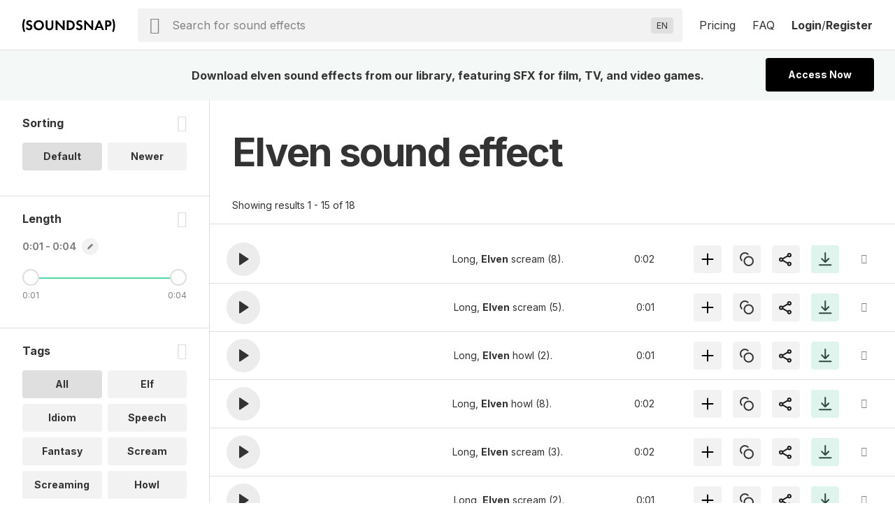

--- FILE ---
content_type: text/html; charset=UTF-8
request_url: https://www.soundsnap.com/tags/elven
body_size: 17905
content:
            <!DOCTYPE html>
<html lang="en">
  <head>
    <meta
      http-equiv="Content-Type"
      content="text/html; charset=utf-8"
    />
    <meta
      name="viewport"
      content="width=device-width, initial-scale=1, maximum-scale=5"
    />
  <link
    rel="preconnect"
    href="https://cdn.jsdelivr.net"
  />
  <link
    rel="preconnect"
    href="https://ts231.search-soundsnap.com"
  />
  <link
    rel="preconnect"
    href="https://soundsnap-prod.nyc3.digitaloceanspaces.com"
  />
      <meta
        name="robots"
        content="index, follow"
      />
      <title>
         Elven Sound Effects Download | SFX Library | Soundsnap          </title>
    <!-- included from: /src/static/themes/soundsnap5/layouts/_default/baseof.php -->
      <meta
        name="description"
        content="elven sound effects. Download elven sounds from our library of 500000+ SFX for TV, film and video games."
      />
    <!-- included from: /src/static/themes/soundsnap5/layouts/_default/baseof.php -->
      <meta
        name="keywords"
        content="elven sound effects, elven sfx, elven sounds"
      />
      <link
        rel="canonical"
        href="https://www.soundsnap.com/tags/elven"
      />
      <meta
        property="og:title"
        content=" Elven Sound Effects Download | SFX Library | Soundsnap | Soundsnap"
      />
    <!-- included from: /src/static/themes/soundsnap5/layouts/_default/baseof.php -->
      <meta
        property="og:description"
        content="elven sound effects. Download elven sounds from our library of 500000+ SFX for TV, film and video games."
      />
    <!-- included from: /src/static/themes/soundsnap5/layouts/_default/baseof.php -->
      <meta
        property="og:url"
        content="https://www.soundsnap.com/tags/elven"
      />
    <meta
      property="og:type"
      content="website"
    />
        <meta
      property="og:image"
      content="/themes/soundsnap5/assets/og_logo.png"
    />
            <meta
      name="google-site-verification"
      content="B4IdGpdkkagNMrdHBtxy8TWd2487d8QO92KqRd9NhOM"
    />
                <link
      rel="icon"
      type="image/png"
      href="/themes/soundsnap5/assets/favicon.png"
    />
            <link
      rel="apple-touch-icon"
      href="/themes/soundsnap5/assets/apple-touch-icon-precomposed.png"
    />
    <link
      rel="apple-touch-icon-precomposed"
      href="/themes/soundsnap5/assets/apple-touch-icon-precomposed.png"
    />
        <!--replaced_css_output_head-->
<link rel="stylesheet" href="/./themes/soundsnap5/style.min.69147563.css" type="text/css">
    <!--replaced_dynamic_data-->
<script>var dynamic_data = {"user":{},"assetsPath":"\/themes\/soundsnap5\/assets","confirmMailImage":"\/themes\/soundsnap5\/assets\/svg\/confirm-email.svg","audioTypeSingular":"Sound","termsConfig":{"artist":{"defaultFilterField":"user.uid","defaultSearchField":"user.url","facetFields":"user.name, user.uid","fieldId":"user.uid","generalName":"library","hasDefaultFilter":true,"isHierarchial":false,"pageName":"dynamic_user","picturePath":"user.picturePath","siteName":"user.name","siteTitle":"Library","siteUrl":"user-url","siteUrlField":"user.url"},"attribute":{"defaultSearchField":"vocab.attribute.name","facetFields":"vocab.attribute.name, vocab.attribute.url","generalName":"attribute","hasDefaultFilter":false,"isHierarchial":false,"pageName":"dynamic_attribute","siteName":"vocab.attribute.name","siteTitle":"Attribute","siteUrl":"vocab-attribute","siteUrlField":"vocab.attribute.url"},"attribute_v2":{"defaultSearchField":"vocab.attribute_v2.name","facetFields":"vocab.attribute_v2.name, vocab.attribute_v2.url","generalName":"attribute_v2","hasDefaultFilter":false,"isHierarchial":false,"pageName":"dynamic_attribute_v2","siteName":"vocab.attribute_v2.name","siteTitle":"Attribute Music","siteUrl":"vocab-attribute_v2","siteUrlField":"vocab.attribute_v2.url"},"category":{"defaultSearchField":"vocab.category.lvl.0","defaultSearchFieldLv1":"vocab.category.lvl.1","facetFields":"vocab.category.lvl.0, vocab.category.url, vocab.category.lvl.1","generalName":"categories","hasDefaultFilter":false,"isHierarchial":true,"pageName":"dynamic_category","siteName":"category","siteTitle":"Category","siteUrl":"vocab-category","siteUrlField":"vocab.category.url"},"collection":{"defaultSearchField":"vocab.playlist.audio.name","facetFields":"vocab.playlist.audio.name, vocab.playlist.audio.url","generalName":"collection","hasDefaultFilter":false,"isHierarchial":false,"pageName":"dynamic_playlist.audio","siteName":"vocab.playlist.audio.name","siteTitle":"Collection","siteUrl":"vocab-playlist-audio","siteUrlField":"vocab.playlist.audio.url"},"genre":{"defaultSearchField":"vocab.genre.lvl.0","defaultSearchFieldLv1":"vocab.genre.lvl.1","facetFields":"vocab.genre.lvl.0, vocab.genre.url, vocab.genre.lvl.1","generalName":"genre","hasDefaultFilter":false,"isHierarchial":true,"pageName":"dynamic_genre","siteName":"genre","siteTitle":"Genre","siteUrl":"vocab-genre","siteUrlField":"vocab.genre.url"},"genre_tag":{"defaultSearchField":"vocab.genre_tag.name","facetFields":"vocab.genre_tag.name, vocab.genre_tag.url","generalName":"genre_tag","hasDefaultFilter":false,"isHierarchial":false,"pageName":"dynamic_genre_tag","siteName":"vocab.genre_tag.name","siteTitle":"Genre","siteUrl":"vocab-genre_tag","siteUrlField":"vocab.genre_tag.url"},"instrument":{"defaultSearchField":"vocab.instrument.name","facetFields":"vocab.instrument.name, vocab.instrument.url","generalName":"instrument","hasDefaultFilter":false,"isHierarchial":false,"pageName":"dynamic_instrument","siteName":"instrument","siteTitle":"Instrument","siteUrl":"vocab-instrument","siteUrlField":"vocab.instrument.url"},"mood":{"defaultSearchField":"vocab.mood.name","facetFields":"vocab.mood.name, vocab.mood.url","generalName":"mood","hasDefaultFilter":false,"isHierarchial":false,"pageName":"dynamic_mood","siteName":"vocab.mood","siteTitle":"Mood","siteUrl":"vocab-mood","siteUrlField":"vocab.mood.url"},"playlist":{"defaultSearchField":"vocab.playlist.beat.name","facetFields":"vocab.playlist.beat.name, vocab.playlist.beat.url","generalName":"playlist","hasDefaultFilter":false,"isHierarchial":false,"pageName":"dynamic_playlist.beat","siteName":"vocab.playlist.beat.name","siteTitle":"Playlist","siteUrl":"vocab-playlist-beat","siteUrlField":"vocab.playlist.beat.url"},"playlist_music":{"defaultSearchField":"vocab.playlist.music.name","facetFields":"vocab.playlist.beat.name, vocab.playlist.music.url","generalName":"playlist","hasDefaultFilter":false,"isHierarchial":false,"pageName":"dynamic_playlist.music","siteName":"vocab.playlist.music.name","siteTitle":"Playlist","siteUrl":"vocab-playlist-music","siteUrlField":"vocab.playlist.music.url"},"similar_to":{"defaultSearchField":"vocab.similar_to.name","facetFields":"vocab.similar_to.name, vocab.similar_to.url","generalName":"similar_to","hasDefaultFilter":false,"isHierarchial":false,"pageName":"dynamic_similar_to","siteName":"vocab.similar_to.name","siteTitle":"Similar to","siteUrl":"vocab-similar_to","siteUrlField":"vocab.similar_to.url"},"tag":{"defaultSearchField":"vocab.tag.name","facetFields":"vocab.tag.name, vocab.tag.url","generalName":"tags","hasDefaultFilter":false,"isHierarchial":false,"pageName":"dynamic_tag","siteName":"vocab.tag.name","siteTitle":"Tags","siteUrl":"vocab-tag","siteUrlField":"vocab.tag.url"},"video_theme":{"defaultSearchField":"vocab.video_theme.name","facetFields":"vocab.video_theme.name, vocab.video_theme.url","generalName":"video_theme","hasDefaultFilter":false,"isHierarchial":false,"pageName":"dynamic_video_theme","siteName":"vocab.video_theme.name","siteTitle":"Video Theme","siteUrl":"vocab-video_theme","siteUrlField":"vocab.video_theme.url"}},"themeName":"soundsnap5","themesMatrix":{"sounds":{"full_title":"Sound Effects","search_placeholder":"Search for sound effects","short_title":"SFX","theme_name":"soundsnap5","theme_prefix":"","typesense_search_filter_type":"audio"}},"virtualDomainCurrentPath":"","virtualDomainPathFound":{},"virtualDomainPathsAvailable":{"0":"sound-effects"},"virtualDomainPathRootAlias":"\/sound-effects","virtualDomainPathIgnorePrefix":{"0":"\/files","1":"\/misc","2":"\/includes","3":"\/js"},"virtualDomainPathIgnoreExact":{"0":"\/"},"searchText":"elven","staffPickKeyWord":"","pageType":"dynamic_tag","termMetadata":{"page_title":" Elven Sound Effects Download | SFX Library | Soundsnap","description":"elven sound effects. Download elven sounds from our library of 500000+ SFX for TV, film and video games.","keywords":"elven sound effects, elven sfx, elven sounds","canonical":"https:\/\/www.soundsnap.com\/tags\/elven"},"perPage":15,"productGroups":{"packs":[],"subscriptions":[{"id":112,"price":185,"rid":112,"name":"6-Month Subscription","available":1,"description":"Download 75 sounds a month","tracker":"","position":"0","notes":"<div>75 sounds a month<\/div><div>Access 550k SFX<span class=\"icon-info js-tooltip\"><\/span><div id=\"tooltip_697c07e2a74291.58549652\" class=\"info-tooltip\">5x to 10x bigger than most professional sound libraries<\/div><\/div><div>Use anywhere, forever<span class=\"icon-info js-tooltip\"><\/span><div id=\"tooltip_697c07e2a74374.86595328\" class=\"info-tooltip\">No renewals needed: every sound is cleared for all platforms, permanently<\/div><\/div>","type_description":"75 SFX \/ month and AI Voiceover","image":"assets\/svg\/product-6_months.svg","duration":0,"recurring":1,"api_code":"6_months_149","allow_addons":0,"addons":0,"new_users_only":0,"intervalLength":6,"intervalUnit":"months","totalBillingCycles":1,"trialLength":0,"trialUnit":"days","experiment_id":"","experiment_only":0,"ac_tag_id":"165","features":[""],"group_code":"","experiments":[],"length_formatted":"annually","price_formatted":"31","currency_symbol":"$","currency":"USD","is_current":false,"is_default":false,"is_allowed":true,"checkout_url":"\/register\/secure\/api\/purchase\/112","strTrial":null,"strInterval":" \/mo"},{"id":111,"price":299,"rid":111,"name":"12-Month Subscription","available":1,"description":"Download unlimited sounds","tracker":"<script>\r\nwindow.addEventListener('load', (event) => {\r\n    fathom.trackGoal('KU58HLGA', 29000);\r\n});\r\n<\/script>","position":"3","notes":"<div>Unlimited sound effects<\/div><div>Access 550k SFX<span class=\"icon-info js-tooltip\"><\/span><div id=\"tooltip_697c07e2a83bc1.25058640\" class=\"info-tooltip\">10x bigger than most professional sound libraries<\/div><\/div><div>Use anywhere, forever<span class=\"icon-info js-tooltip\"><\/span><div id=\"tooltip_697c07e2a83c71.46849614\" class=\"info-tooltip\">No renewals needed: every sound is cleared for all platforms, permanently<\/div><\/div>","type_description":"Unlimited sound effects","image":"assets\/svg\/product-annual.svg","duration":0,"recurring":1,"api_code":"annual_249","allow_addons":1,"addons":[{"id":"x5i0irlds3xg","object":"add_on","planId":"ohh6rn73p678","code":"seats_addon","state":"active","name":"Seats","addOnType":"fixed","usageType":null,"usagePercentage":null,"measuredUnitId":null,"displayQuantity":false,"defaultQuantity":1,"accountingCode":"","taxCode":"digital","harmonizedSystemCode":null,"revenueScheduleType":"evenly","optional":true,"currencies":[],"usageTimeframe":"billing_period","usageCalculationType":null,"tierType":"tiered","tiers":[{"endingQuantity":1,"currencies":[{"currency":"USD","unitAmount":299,"unitAmountDecimal":null},{"currency":"EUR","unitAmount":259,"unitAmountDecimal":null}]},{"endingQuantity":999999999,"currencies":[{"currency":"USD","unitAmount":254,"unitAmountDecimal":null},{"currency":"EUR","unitAmount":237,"unitAmountDecimal":null}]}],"percentageTiers":[],"item":null,"externalSku":null,"createdAt":"2025-06-26T15:47:03Z","updatedAt":"2025-11-20T09:50:11Z","deletedAt":null}],"new_users_only":0,"intervalLength":12,"intervalUnit":"months","totalBillingCycles":1,"trialLength":0,"trialUnit":"days","experiment_id":"","experiment_only":0,"ac_tag_id":"89","features":["Unlimited Channels",1,1,1,1,1,1,1,1,1,1,1,1,1,1,1],"group_code":"","experiments":[],"length_formatted":"annually","price_formatted":"25","currency_symbol":"$","currency":"USD","is_current":false,"is_default":false,"is_allowed":true,"checkout_url":"\/register\/secure\/api\/purchase\/111","strTrial":null,"strInterval":" \/mo","saving":"19%"}],"addon_plans":[{"id":111,"price":299,"rid":111,"name":"12-Month Subscription","available":1,"description":"Download unlimited sounds","tracker":"<script>\r\nwindow.addEventListener('load', (event) => {\r\n    fathom.trackGoal('KU58HLGA', 29000);\r\n});\r\n<\/script>","position":"3","notes":"<div>Unlimited sound effects<\/div><div>Access 550k SFX<span class=\"icon-info js-tooltip\"><\/span><div id=\"tooltip_697c07e2a83bc1.25058640\" class=\"info-tooltip\">10x bigger than most professional sound libraries<\/div><\/div><div>Use anywhere, forever<span class=\"icon-info js-tooltip\"><\/span><div id=\"tooltip_697c07e2a83c71.46849614\" class=\"info-tooltip\">No renewals needed: every sound is cleared for all platforms, permanently<\/div><\/div>","type_description":"Unlimited sound effects","image":"assets\/svg\/product-annual.svg","duration":0,"recurring":1,"api_code":"annual_249","allow_addons":1,"addons":[{"id":"x5i0irlds3xg","object":"add_on","planId":"ohh6rn73p678","code":"seats_addon","state":"active","name":"Seats","addOnType":"fixed","usageType":null,"usagePercentage":null,"measuredUnitId":null,"displayQuantity":false,"defaultQuantity":1,"accountingCode":"","taxCode":"digital","harmonizedSystemCode":null,"revenueScheduleType":"evenly","optional":true,"currencies":[],"usageTimeframe":"billing_period","usageCalculationType":null,"tierType":"tiered","tiers":[{"endingQuantity":1,"currencies":[{"currency":"USD","unitAmount":299,"unitAmountDecimal":null},{"currency":"EUR","unitAmount":259,"unitAmountDecimal":null}]},{"endingQuantity":999999999,"currencies":[{"currency":"USD","unitAmount":254,"unitAmountDecimal":null},{"currency":"EUR","unitAmount":237,"unitAmountDecimal":null}]}],"percentageTiers":[],"item":null,"externalSku":null,"createdAt":"2025-06-26T15:47:03Z","updatedAt":"2025-11-20T09:50:11Z","deletedAt":null}],"new_users_only":0,"intervalLength":12,"intervalUnit":"months","totalBillingCycles":1,"trialLength":0,"trialUnit":"days","experiment_id":"","experiment_only":0,"ac_tag_id":"89","features":["Unlimited Channels",1,1,1,1,1,1,1,1,1,1,1,1,1,1,1],"group_code":"","experiments":[],"length_formatted":"annually","price_formatted":"25","currency_symbol":"$","currency":"USD","is_current":false,"is_default":false,"is_allowed":true,"checkout_url":"\/register\/secure\/api\/purchase\/111","strTrial":null,"strInterval":" \/mo"}],"highestSubscription":299,"is_single":false,"download_stats":{"_SUBSCRIBED":false,"subscription_start":1769736162,"subscription_duration":315360000,"subscription_end":2085096162,"subscription_period_end":2085096162,"trial_end":0,"price":0,"available":0,"new_users_only":0,"experiment_only":0,"experiment_id":"","name":"Not Subscribed","description":"Not Subscribed","position":0,"notes":"Not subscribed","type_description":"No subscription present","image":"","api_code":"","tracking":{"script":""},"recurring":0,"intervalLength":0,"intervalUnit":"seconds","totalBillingCycles":0,"trialLength":0,"trialUnit":"seconds","_unsafe":true,"id":0,"limits":{"audio":{"download":{"max":0,"reset":0,"on_exceed":"DENY","usage":{"id_type":null,"session":0,"period_time":0,"count":0,"sub_started":null,"notified":null,"notified_date":null,"license":"audio"}}},"el-tts":{"download":{"max":0,"reset":0,"on_exceed":"DENY","usage":{"id_type":null,"session":0,"period_time":0,"count":0,"sub_started":null,"notified":null,"notified_date":null,"license":"el-tts"}}}},"_EXTRA_ROLES":[],"_SM":{"_handler":"","_handles_email":false,"_degraded":false},"_is_expired":false,"trial_active":false},"compare_features":["<span class=\"tooltip text-underline\">Monetization<\/span><div id=\"tooltip_697c07e2a8b162.67081669\" class=\"info-tooltip\">The number of social channels where you\u2019re allowed to monetize when including our sounds<\/div>","<span class=\"tooltip text-underline\">Client work allowed<\/span><div id=\"tooltip_697c07e2a8b230.34221929\" class=\"info-tooltip\">Use in projects and work you are doing for clients<\/div>","<span class=\"tooltip text-underline\">Web & Social<\/span><div id=\"tooltip_697c07e2a8b355.67801243\" class=\"info-tooltip\">Websites, any social media platform (Instagram, TikTok, YouTube etc.)<\/div>","<span class=\"tooltip text-underline\">Podcasts<\/span><div id=\"tooltip_697c07e2a8b3e3.30864072\" class=\"info-tooltip\">Free or revenue-generating, on any platform<\/div>","<span class=\"tooltip text-underline\">Corporate Videos & Personal Use<\/span><div id=\"tooltip_697c07e2a8b568.29144013\" class=\"info-tooltip\">For usage internally within a single organization, for weddings, or projects viewed privately<\/div>","<span class=\"tooltip text-underline\">Digital Ads<\/span><div id=\"tooltip_697c07e2a8b714.29824570\" class=\"info-tooltip\">Online ads that appear on websites or social media<\/div>","<span class=\"tooltip text-underline\">Apps up to $500k budget<\/span><div id=\"tooltip_697c07e2a8b7a3.20986943\" class=\"info-tooltip\">Free or revenue-generating software including mobile apps<\/div>","<span class=\"tooltip text-underline\">Film \/ Trailers up to 500k budget<\/span><div id=\"tooltip_697c07e2a8b7e4.40520174\" class=\"info-tooltip\">Films or film trailers by any distribution channel, plays and live performances<\/div>","<span class=\"tooltip text-underline\">Video Games up to 500k budget<\/span><div id=\"tooltip_697c07e2a8b826.21596724\" class=\"info-tooltip\">Video games and video game trailers by any distribution channel<\/div>","<span class=\"tooltip text-underline\">TV and Radio (broadcast)<\/span><div id=\"tooltip_697c07e2a8baa7.02083858\" class=\"info-tooltip\">Any project (ads, networking, Programming, etc.) on broadcast TV or radio<\/div>","<span class=\"tooltip text-underline\">VOD\/OTT<\/span><div id=\"tooltip_697c07e2a8bb21.30832909\" class=\"info-tooltip\">\u2018On demand\u2019 services (Netflix, HBO, cable and satellite on demand, etc.)<\/div>","<span class=\"tooltip text-underline\">OOH<\/span><div id=\"tooltip_697c07e2a8bb63.44295089\" class=\"info-tooltip\">Out of home advertising - physical public display, arenas and stadiums<\/div>","<span class=\"tooltip text-underline\">Industrial<\/span><div id=\"tooltip_697c07e2a8bba9.85321682\" class=\"info-tooltip\">Events, conferences, tradeshows and physical points of sale<\/div>","<span class=\"tooltip text-underline\">Apps over $500k budget<\/span><div id=\"tooltip_697c07e2a8bd97.48310493\" class=\"info-tooltip\">Software or mobile apps with a budget over $500k<\/div>","<span class=\"tooltip text-underline\">Film \/ Trailers over $500k budget<\/span><div id=\"tooltip_697c07e2a8be18.17902175\" class=\"info-tooltip\">Major film and trailers for movies with a budget over $500k<\/div>","<span class=\"tooltip text-underline\">Video Games over $500K budget<\/span><div id=\"tooltip_697c07e2a8be52.33305884\" class=\"info-tooltip\">Major video games and video game trailers with a budget over $500k<\/div>"],"grouped_plans":[]},"facetPerPage":1,"sleepImage":"\/themes\/soundsnap5\/assets\/svg\/sleep.svg","titleSuffix":"Soundsnap","searchPageAllHeading":"All sound effects","searchPageDefaultHeading":"sound effects","searchPageTermHeading":"sound effect","searchSortingConfig":{"dateAdded":{"text":"Newer","value":2},"relevance":{"text":"Default","value":1}},"favGroupListByCreated":{"data":[]},"minAutoCompleteChars":2,"searchFilterType":"audio","typesenseSearchHost":"bcedfyjrhaqpigx4p","typesenseSearchKey":"[base64]","typesenseNodes":{"0":"ts231.search-soundsnap.com"},"typesenseConnectionWaitTime":6000,"audioType":"Sounds","urlAliasMatrix":{"url":{"external":"{url_name}","internal":"node\/{nid}"},"user-url":{"external":"user-name\/{user.url_name}","internal":"user\/{user.uid}"},"vocab-category":{"external":"{category.parent_child_path}","internal":"taxonomy\/term\/{category.tid}"},"vocab-playlist-audio":{"external":"playlist\/{playlist.audio.url_name}","internal":"taxonomy\/term\/{playlist.audio.tid}"},"vocab-tag":{"external":"tags\/{tag.url_name}","internal":"taxonomy\/term\/{tag.tid}"},"vocab-ucs":{"external":"","internal":"","sitemap":false}},"hasHighlights":true,"queryParams":{"fuzzy":{"modeParameters":{"drop_tokens_threshold":3,"num_typos":2,"prioritize_exact_match":false,"prioritize_token_position":false,"typo_tokens_threshold":3},"searchMode":"fuzzy"},"strict":{"modeParameters":{"num_typos":0},"searchMode":"strict"}},"typesenseSearchCollection":"prod-latest","searchMode":false,"currentThemeName":"soundsnap5","searchPlaceholder":"Search for sound effects","languages":{"0":["Abkhaz (AB)","ab"],"1":["Acehnese (ACE)","ace"],"2":["Acholi (ACH)","ach"],"3":["Afrikaans (AF)","af"],"4":["Albanian (SQ)","sq"],"5":["Alur (ALZ)","alz"],"6":["Amharic (AM)","am"],"7":["Arabic (AR)","ar"],"8":["Armenian (HY)","hy"],"9":["Assamese (AS)","as"],"10":["Awadhi (AWA)","awa"],"11":["Aymara (AY)","ay"],"12":["Azerbaijani (AZ)","az"],"13":["Balinese (BAN)","ban"],"14":["Bambara (BM)","bm"],"15":["Bashkir (BA)","ba"],"16":["Basque (EU)","eu"],"17":["Batak Karo (BTX)","btx"],"18":["Batak Simalungun (BTS)","bts"],"19":["Batak Toba (BBC)","bbc"],"20":["Belarusian (BE)","be"],"21":["Bemba (BEM)","bem"],"22":["Bengali (BN)","bn"],"23":["Betawi (BEW)","bew"],"24":["Bhojpuri (BHO)","bho"],"25":["Bikol (BIK)","bik"],"26":["Bosnian (BS)","bs"],"27":["Breton (BR)","br"],"28":["Bulgarian (BG)","bg"],"29":["Buryat (BUA)","bua"],"30":["Cantonese (YUE)","yue"],"31":["Catalan (CA)","ca"],"32":["Cebuano (CEB)","ceb"],"33":["Chichewa (NY)","ny"],"34":["Chinese (Simplified) (ZH)","zh"],"35":["Chinese (Traditional) (ZH-TW)","zh-TW"],"36":["Chuvash (CV)","cv"],"37":["Corsican (CO)","co"],"38":["Crimean Tatar (CRH)","crh"],"39":["Croatian (HR)","hr"],"40":["Czech (CS)","cs"],"41":["Danish (DA)","da"],"42":["Dhivehi (DV)","dv"],"43":["Dinka (DIN)","din"],"44":["Dogri (DOI)","doi"],"45":["Dombe (DOV)","dov"],"46":["Dutch (NL)","nl"],"47":["Dzongkha (DZ)","dz"],"48":["English (EN)","en"],"49":["Esperanto (EO)","eo"],"50":["Estonian (ET)","et"],"51":["Ewe (EE)","ee"],"52":["Fijian (FJ)","fj"],"53":["Filipino (TL)","tl"],"54":["Finnish (FI)","fi"],"55":["French (FR)","fr"],"56":["French (Canada) (FR-CA)","fr-CA"],"57":["Frisian (FY)","fy"],"58":["Fulani (FF)","ff"],"59":["Ga (GAA)","gaa"],"60":["Galician (GL)","gl"],"61":["Georgian (KA)","ka"],"62":["German (DE)","de"],"63":["Greek (EL)","el"],"64":["Guarani (GN)","gn"],"65":["Gujarati (GU)","gu"],"66":["Haitian Creole (HT)","ht"],"67":["Hakha Chin (CNH)","cnh"],"68":["Hausa (HA)","ha"],"69":["Hawaiian (HAW)","haw"],"70":["Hebrew (IW)","iw"],"71":["Hiligaynon (HIL)","hil"],"72":["Hindi (HI)","hi"],"73":["Hmong (HMN)","hmn"],"74":["Hungarian (HU)","hu"],"75":["Hunsrik (HRX)","hrx"],"76":["Icelandic (IS)","is"],"77":["Igbo (IG)","ig"],"78":["Ilocano (ILO)","ilo"],"79":["Indonesian (ID)","id"],"80":["Irish (GA)","ga"],"81":["Italian (IT)","it"],"82":["Japanese (JA)","ja"],"83":["Javanese (JW)","jw"],"84":["Kannada (KN)","kn"],"85":["Kapampangan (PAM)","pam"],"86":["Kazakh (KK)","kk"],"87":["Khmer (KM)","km"],"88":["Kiga (CGG)","cgg"],"89":["Kinyarwanda (RW)","rw"],"90":["Kituba (KTU)","ktu"],"91":["Konkani (GOM)","gom"],"92":["Korean (KO)","ko"],"93":["Krio (KRI)","kri"],"94":["Kurdish (Kurmanji) (KU)","ku"],"95":["Kurdish (Sorani) (CKB)","ckb"],"96":["Kyrgyz (KY)","ky"],"97":["Lao (LO)","lo"],"98":["Latgalian (LTG)","ltg"],"99":["Latin (LA)","la"],"100":["Latvian (LV)","lv"],"101":["Ligurian (LIJ)","lij"],"102":["Limburgish (LI)","li"],"103":["Lingala (LN)","ln"],"104":["Lithuanian (LT)","lt"],"105":["Lombard (LMO)","lmo"],"106":["Luganda (LG)","lg"],"107":["Luo (LUO)","luo"],"108":["Luxembourgish (LB)","lb"],"109":["Macedonian (MK)","mk"],"110":["Maithili (MAI)","mai"],"111":["Makassar (MAK)","mak"],"112":["Malagasy (MG)","mg"],"113":["Malay (MS)","ms"],"114":["Malay (Jawi) (MS-ARAB)","ms-Arab"],"115":["Malayalam (ML)","ml"],"116":["Maltese (MT)","mt"],"117":["Maori (MI)","mi"],"118":["Marathi (MR)","mr"],"119":["Meadow Mari (CHM)","chm"],"120":["Meiteilon (Manipuri) (MNI-MTEI)","mni-Mtei"],"121":["Minang (MIN)","min"],"122":["Mizo (LUS)","lus"],"123":["Mongolian (MN)","mn"],"124":["Myanmar (Burmese) (MY)","my"],"125":["Ndebele (South) (NR)","nr"],"126":["Nepalbhasa (Newari) (NEW)","new"],"127":["Nepali (NE)","ne"],"128":["Norwegian (NO)","no"],"129":["Nuer (NUS)","nus"],"130":["Occitan (OC)","oc"],"131":["Odia (Oriya) (OR)","or"],"132":["Oromo (OM)","om"],"133":["Pangasinan (PAG)","pag"],"134":["Papiamento (PAP)","pap"],"135":["Pashto (PS)","ps"],"136":["Persian (FA)","fa"],"137":["Polish (PL)","pl"],"138":["Portuguese (Brazil) (PT)","pt"],"139":["Portuguese (Portugal) (PT-PT)","pt-PT"],"140":["Punjabi (Gurmukhi) (PA)","pa"],"141":["Punjabi (Shahmukhi) (PA-ARAB)","pa-Arab"],"142":["Quechua (QU)","qu"],"143":["Romani (ROM)","rom"],"144":["Romanian (RO)","ro"],"145":["Rundi (RN)","rn"],"146":["Russian (RU)","ru"],"147":["Samoan (SM)","sm"],"148":["Sango (SG)","sg"],"149":["Sanskrit (SA)","sa"],"150":["Scots Gaelic (GD)","gd"],"151":["Sepedi (NSO)","nso"],"152":["Serbian (SR)","sr"],"153":["Sesotho (ST)","st"],"154":["Seychellois Creole (CRS)","crs"],"155":["Shan (SHN)","shn"],"156":["Shona (SN)","sn"],"157":["Sicilian (SCN)","scn"],"158":["Silesian (SZL)","szl"],"159":["Sindhi (SD)","sd"],"160":["Sinhala (SI)","si"],"161":["Slovak (SK)","sk"],"162":["Slovenian (SL)","sl"],"163":["Somali (SO)","so"],"164":["Spanish (ES)","es"],"165":["Sundanese (SU)","su"],"166":["Swahili (SW)","sw"],"167":["Swati (SS)","ss"],"168":["Swedish (SV)","sv"],"169":["Tajik (TG)","tg"],"170":["Tamil (TA)","ta"],"171":["Tatar (TT)","tt"],"172":["Telugu (TE)","te"],"173":["Tetum (TET)","tet"],"174":["Thai (TH)","th"],"175":["Tigrinya (TI)","ti"],"176":["Tsonga (TS)","ts"],"177":["Tswana (TN)","tn"],"178":["Turkish (TR)","tr"],"179":["Turkmen (TK)","tk"],"180":["Twi (AK)","ak"],"181":["Ukrainian (UK)","uk"],"182":["Urdu (UR)","ur"],"183":["Uyghur (UG)","ug"],"184":["Uzbek (UZ)","uz"],"185":["Vietnamese (VI)","vi"],"186":["Welsh (CY)","cy"],"187":["Xhosa (XH)","xh"],"188":["Yiddish (YI)","yi"],"189":["Yoruba (YO)","yo"],"190":["Yucatec Maya (YUA)","yua"],"191":["Zulu (ZU)","zu"],"192":["Hebrew (HE)","he"],"193":["Javanese (JV)","jv"],"194":["Chinese (Simplified) (ZH-CN)","zh-CN"]},"translateLanguageCookie":"ojoo_search_language","translateLanguageTarget":"en","storageHost":{"audio":{"peak":{"method":"stream","perm":"public","s3_url":"https:\/\/soundsnap-prod.nyc3.digitaloceanspaces.com\/{dirName}\/peak\/{nameStripExt}.web.json"},"raw":{"label":"Raw WAV","method":"download","perm":"subscribed","s3_url":"\/audio\/download\/{nid}.raw\/{nameStripExt}.{ext}"},"stream":{"method":"stream","perm":"public","s3_url":"\/play?t=e&p={dirName}\/{nameStripExt}.mp3"}},"SYSTEM":{"session":"soundsnap_id","refresh":"\/_refresh_"}},"truncateMin":12,"truncateMax":24}</script><script>window.isOnSearchPage = true </script><!--replaced_js_output_head-->
<script  src="https://cdn.jsdelivr.net/npm/jquery@3.7.1/dist/jquery.min.js"></script>
<script src="/./themes/soundsnap5/js/head.min.7c449627.js"></script>
    <!--replaced_js_output_head_audio-->
<script src="/./themes/soundsnap5/js/head_audio.min.5f12bf78.js"></script>
    <!--replaced_js_output_gtm-->
<script  src="https://cdn.usefathom.com/script.js" type="text/javascript" data-site="SDZXNTJI" defer="" ></script>
<script id="profitwell-js" data-pw-auth="93f33c4efdc8055597ead9d5363c4beb" >
    (function(i,s,o,g,r,a,m){i[o]=i[o]||function(){(i[o].q=i[o].q||[]).push(arguments)};
          a=s.createElement(g);m=s.getElementsByTagName(g)[0];a.async=1;a.src=r+'?auth='+
        s.getElementById(o+'-js').getAttribute('data-pw-auth');m.parentNode.insertBefore(a,m);
          })(window,document,'profitwell','script','https://public.profitwell.com/js/profitwell.js');profitwell('start', {});
</script>
<script>
var head = document . head;
var script = document . createElement('script');
script . type = 'text/javascript';
script . src = 'https://208508.t.hyros.com/v1/lst/universal-script?ph=126bd69bdcc71e65a4fd3d7766a313e1c4febec9aa04549b9f4e9026fc4fdb48&tag=!clicked&ref_url=' + encodeURI(document . URL);
head . appendChild(script);
</script>
<script>window.dataLayer = window.dataLayer || [];
window.dataLayer.push({'allowTrigger': 'disable'});
</script>
    <!--replaced_js_output_gtm-last-->
<script>(function (w,d,s,l,i){w[l]=w[l]||[];w[l].push({"gtm.start":
      new Date().getTime(),event: "gtm.js" });var f=d.getElementsByTagName(s)[0],
      j=d.createElement(s);j.async=true;j.src="https://load.sst.soundsnap.com/5rszwflrtd.js?"+i;
      f.parentNode.insertBefore(j,f);})(window,document,"script","dataLayer","o=aWQ9R1RNLUtRNUg5VjU%3D&sort=asc");</script>
      </head>
  <body class='ojoo-wrapper'> <!-- included from: /src/static/themes/soundsnap5/layouts/search/single.php -->
  <noscript><iframe src="https://load.sst.soundsnap.com/ns.html?id=GTM-KQ5H9V5" height="0" width="0" style="display:none;visibility:hidden"></iframe></noscript>  <div id="container">
    <div
  id="header-wrapper">
  <div class="header">
    <div class="logo">
      <div class="row flex-vcenter">
        <div class="col-4 mobile-only">
          <div class="responsive-menu-button">
            <span class="icon-menu"></span>
          </div>
        </div>
        <a href="/" class="col-4 col-md-12">
          <img
            alt="Sounds from Soundsnap"
            src="/themes/soundsnap5/assets/svg/logo.svg"
          />
        </a>
        <div class="col-4 mobile-only">
          <div class="icon-search responsive-search-button"></div>
        </div>
      </div>
    </div>
<div
  class="search"
  id="search"
  v-cloak
>
  <search-bar
    :class="{'has-focus': hasFocus }"
  >
    <i class="icon-search"></i>
    <input
      @keydown.up.prevent="select(selected-1)"
      @keydown.down.prevent="select(selected+1)"
      @keydown.left.stop=""
      @keydown.right.stop=""
      @click="focusInput"
      @keyup.enter.prevent="executeSearch()"
      @input="searchQuery = $event.target.value"
      @focus.prevent="setFocus(true, $event)"
      @blur.prevent="setFocus(false, $event)"
      @submit.prevent.stop=""
      :value="searchQuery"
      ref="searchInput"
      :placeholder="viewPort.isMDorWider ? (selectedTheme && selectedTheme.search_placeholder || searchPlaceholder) : 'Search'"
      class="search-input"
      type="text"
      maxlength="128"
      role="searchbox"
      aria-label="Search"
      name="query"
      autocomplete="OFF"
    />
    <i
      class="icon-close"
      v-if="searchQuery && !makingRequest"
      @click.stop.prevent="clear"
      @mousedown.prevent.stop=""
    ></i>
    <i
      class="spin-loader relative"
      v-if="makingRequest"
      @click.stop.prevent="clear"
      @mousedown.prevent.stop=""
    ></i>
  <translate-switcher></translate-switcher>
<!-- included from: /src/static/themes/soundsnap5/layouts/partials/diff/header/theme-switcher.php ---></search-bar>
  <ul
    class="autocomplete"
    v-if="hasFocus && hits.length"
  >
    <li
      v-for="(hit, index) of hits"
      :class="{selected: selected === index}"
      @mousedown.prevent.stop=""
      @click.prevent="executeSearch(hit, $event)"
      :key="hit"
    >
      <a :href="'/search/audio?query='+hit">{{ hit }}</a>
    </li>
  </ul>
  <transition name="fade">
    <div
      id="search-overlay"
      v-if="hasFocus"
      @click="blurInput"
    ></div>
  </transition>
</div>
<!-- included from: /src/static/themes/soundsnap5/layouts/partials/components/header/search-bar.php ---><nav id="main-nav">
  <ul class="menu-bar">
    <li class="mobile-text"><a href="/">Home</a></li>
<li v-cloak v-if="isLoggedIn">
  <a :href="'/user/'+ uid +'/projects'">
    Projects
  </a>
</li>
<li v-if="isLoggedIn">
  <a :href="'/user/'+ uid +'/generate-speech'">
    AI Voiceover
  </a>
</li>
<li><a href="/products">Pricing</a></li>
<li>
  <a
    href="https://soundsnap.zendesk.com/hc/en-us"
    target="_blank"
    >FAQ</a
  >
</li>
<!-- included from: /src/static/themes/soundsnap5/layouts/partials/diff/nav/links.php --->
        <li>
      <a
        href="/login"
        class="profile-name"
        rel="modal:open"
      >Login</a>
      <template v-if="theme.feature.showRegisterLink">
        <span class="desktop-text">/</span>
        <a
          href="/register"
          class="profile-name"
          rel="modal:open"
        >Register</a>
      </template>
    </li>
      </ul>
  <div class="menu-close icon-close"></div>
</nav>
<!-- included from: /src/static/themes/soundsnap5/layouts/partials/components/header/nav.php ---></div>
</div>
<!-- included from: /src/static/themes/soundsnap5/layouts/partials/components/header.php --->
    <div
      id="maincontent"
      class="maincontent"
      v-cloak
    >
      <div
        class="tag-head-promotion"
        v-if="isTagPage && !isLoggedIn"
        ref="infoBar"
      >
        <div v-if="infoBarTagLine">
          {{infoBarTagLine}}
        </div>
        <div v-else>
            Download
            {{infoBarDisplayTerm}}
            sound effects from our library, featuring SFX for film, TV, and video games.</div>
        <template v-if="theme.feature.interstitialModal">
        <a
          href="/products-modal"
          data-modal="md"
          class="btn-primary button-link modal-link"
        >Access Now</a>
        </template>
        <template v-else>
          <a
            href="/products"
            class="btn-primary button-link"
          >Access Now</a>
        </template>
      </div>
      <div
        class="tag-head-promotion"
        v-else-if="isFreePlan"
        ref="infoBar"
      >
          <div>
            Upgrade for full access to sound effects.
          </div>
        <template v-if="theme.feature.interstitialModal">
          <a
            href="/products-modal"
            data-modal="md"
            class="btn-primary button-link modal-link"
          >Upgrade now</a>
        </template>
        <template v-else>
          <a
            href="/products"
            class="btn-primary button-link"
          >Upgrade now</a>
        </template></div>
      <div
        class="browse-header"
        v-if="uiShowingResults || uiSearching || uiInitialPageLoad || uiShowingFilterTooStrict"
      >
        <div v-if="isArtistPage || isCollectionPage">
          <div class="parent-title" v-if="isArtistPage || isCollectionPage">
  <span v-if="isArtistPage">Library</span>
  <span v-if="isCollectionPage">Collection</span>
</div>
<div class="row browse-vocabulary">
  <div class="col-md-8 col-12">
    <h1>{{searchPageHeadline}}</h1>
<!-- included from: /src/static/themes/soundsnap5/layouts/partials/components/search/search-header.php --->
    <under-hood-links
      v-if="isArtistPage"
      :field="artistData.uid"
      title="Edit Artist"
      permission="">
    </under-hood-links>
    <artist-info
      :artist-data="artistData"
      :total="init.totalHits || totalHits"
      v-if="isArtistPage"
    >
    </artist-info>
    <under-hood-links
      v-if="isCollectionPage"
      :field="collectionData.tid"
      title="Edit Collection"
      permission="">
    </under-hood-links>
    <collection-info
      :collection-data="collectionData"
      v-if="isCollectionPage"
    >
    </collection-info>
    <spin-loader v-if="loadingExtraAsset"></spin-loader>
  </div>
  <vocabulary-image 
    :src="artistData.image_cover || collectionData.image_cover"
    :alt="artistData.name || collectionData.name" 
  ></vocabulary-image>
</div>
<!-- included from: /src/static/themes/soundsnap5/layouts/partials/components/search/search-vocabulary-header.php --->
        </div>
        <div v-if="isCategoryPage">
          <div
  v-if="!categories.isMain"
  class="parent-title"
>
  {{ categories.parent.title }}
</div>
<h1>{{searchPageHeadline}}</h1>
<!-- included from: /src/static/themes/soundsnap5/layouts/partials/components/search/search-header.php --->
<div class="categories">
  <div class="sub-categories-container">
    <link-to
      class="pill-filter"
      v-if="!categories.isMain"
      :href="categories.parent.url"
      :spa-open="() => $apps.url.singlePageLoad({ searchTerm: categories.parent.tag, pageType: 'dynamic_category', pathname: categories.parent.url })"
    >
      Back to All {{ categories.parent.title }}
      <span class="desktop-text">Sounds</span>
    </link-to>
    <link-to
      v-if="categories.isMain"
      class="pill-filter"
      v-for="subCategory in categories.parent.subcategories"
      :key="subCategory.url"
      :href="subCategory.url"
      :spa-open="() =>  $apps.url.singlePageLoad({ searchTerm: subCategory.tag, pageType:'dynamic_category', pathname: subCategory.url })"
      :class="{ 'filter-active':  categories.current.tag === subCategory.tag }"
    >
      {{ subCategory.title }}
    </link-to>
  </div>
</div>
<!-- included from: /src/static/themes/soundsnap5/layouts/partials/components/search/search-category-header.php --->
        </div>
        <div v-if="isVector()" class="flex flex-vcenter">
          <a v-if="vectorBackUrl" :href="vectorBackUrl" class="button-icon secondary ojoo-icon-caret-left"></a>
          <h1>Similar to: <span class="text-normal">{{vectorPageHeadline}}</span></h1>
        </div>
        <div v-if="!isCategoryPage && !isArtistPage && !isCollectionPage && !isVector()">
          <h1>{{searchPageHeadline}}</h1>
<!-- included from: /src/static/themes/soundsnap5/layouts/partials/components/search/search-header.php --->
        </div>
      </div>
      <div v-if="uiShowingNoResults">
        <div class="heading-wrapper">
          <img src="/themes/soundsnap5/assets/svg/no-results.svg?1768573835" alt="icon"><br>
          <results-notification notetype="uiNoShowing"></results-notification><div class="description">Make sure your spelling is correct. Otherwise, try browsing our categories below.</div></div>
  <browse-categories
    post-link-text="Sounds"
  ></browse-categories>
<!-- included from: /src/static/themes/soundsnap5/layouts/partials/diff/browse.php --->
      </div>
      <div key="content" id="content" role="main" v-show="!uiShowingNoResults" >
        <div class="container-fluid">
          <div
  v-show="!uiShowingNoResults"
  class="nav-bar-container"
>
  <div class="side-nav-wrapper">
    <div
      id="side-nav-filter"
      class="side-nav"
      ref="sideNav"
      :data-simplebar="!isMobile"
    >
      <div class="nav_container refine_filter">
        <div class="nav_header">
          <div class="refine_item">
            Refine <i class="close_side_nav icon-close" @click="bodyOverlay.isActive=false"></i>
          </div>
        </div>
      </div><sorting-nav
  @toggle-sorting="toggleSorting"
  :sorting-method="sortingMethod"
  data-testid="sorting-filter"
></sorting-nav>
<!-- included from: /src/static/themes/soundsnap5/layouts/partials/components/sidebar/filter/sorting.php ---><slideable-filter
  title="Length"
  ref="length-filter"
  :min="init.min || min || defaults.min"
  :max="init.max || max || defaults.max"
  :selected-min="selectedMin"
  :selected-max="selectedMax"
  @filter="updatePlayTimeFilter"
  data-testid="length-filter"
  :convert-to="toMinSeconds"
  :convert-from="fromMinSeconds"
></slideable-filter>
<!-- included from: /src/static/themes/soundsnap5/layouts/partials/components/sidebar/filter/length.php ---><collapsible-see-more-filter
  title="Tags"
  data-testid="tags-filter"
  :all-items="selectableTags"
  v-slot="{ visibleItems }"
  :expansion-steps="[9, 19]"
>
  <div class="nav_content nav_cols-2" :key="visibleItems.length" role="listbox"  aria-roledescription="Refine Search by selecting Tags">
    <a
      :class="['pill-filter', {'filter-active': !hasTagFilter}]"
      @click="clearTagFilter"
      role="option"
      :aria-selected="!hasTagFilter"
    > All </a>
    <a
      v-for="[tag, count, searchTag, title] in items.filteredFirstIn({ filtered: filteredTags, items: visibleItems })"
      :key="tag"
      @click="addTagsFilter(tag)"
      v-truncate.min
      :class="['pill-filter', {'filter-active': filteredTags.includes(tag)}]"
      role="option"
      :aria-selected="filteredTags.includes(tag)"
    >{{capitalize( title || tag) }}</a>
  </div>
</collapsible-see-more-filter>
<!-- included from: /src/static/themes/soundsnap5/layouts/partials/components/sidebar/filter/tags.php ---><collapsible-see-more-filter
  title="Categories"
  v-show="!isCategoryPage"
  data-testid="categories-filter"
  :all-items="items.filteredFirstIn({ filtered: filteredCategories, items: allCategories })"
  v-slot="{ visibleItems }"
  :expansion-steps="[4, 19]"
>
  <div class="category_content">
    <div class="category_item">
      <div class="parent_category_item">
        <input
          @change="clearCategoryFilter"
          type="checkbox"
          id="allCategory"
          :checked="!hasSubCategoryFilter && !hasCategoryFilter"
          :disabled="(!hasSubCategoryFilter && !hasCategoryFilter) || isCurrentLoading"
          class="form-checkbox"
        />
        <label for="allCategory"></label>
        <label for="allCategory">All</label>
      </div>
    </div>
    <collapsible-item
      class="category_item"
      v-for="[tag, count, searchTag, title] in visibleItems"
      :key="tag"
      :stay-open="filteredCategories.includes(tag)
                || subsByCat.get(tag).some(([tag]) => filteredSubCategories.includes(tag))"
    >
      <template v-slot:item="{ isOpen, toggle }">
        <div class="parent_category_item" @click="toggle">
          <input
            @change="addCategoriesFilter(tag)"
            :checked="filteredCategories.includes(tag)"
            type="checkbox"
            :disabled="isCurrentLoading"
            :id="tag"
            class="form-checkbox"
          />
          <label :for="tag"></label>
          <label :for="tag">
            {{ tag }}
          </label>
          <span class="category-count">
            {{ thousands_separators(count) }}
          </span>
          <i :class="[ 'nav_caret', 'icon-caret_down', isOpen ? 'opened' : 'closed' ]"></i>
        </div>
      </template>
      <template #collapsible>
        <div class="sub_categories">
          <div
            class="sub_category_item"
            v-for="[tag, count, searchTag, title] in subsByCat.get(tag).sort(facetByCount)"
            :key="tag"
          >
            <input
              @change="addSubCategoriesFilter(tag)"
              :disabled="isCurrentLoading"
              class="form-checkbox"
              type="checkbox"
              :checked="filteredSubCategories.includes(tag)"
              :id="tag"
            />
            <label :for="tag"></label>
            <label :for="tag">
              {{ title }}
            </label>
            <span class="category-count">
              {{ thousands_separators(count) }}
            </span>
          </div>
        </div>
      </template>
    </collapsible-item>
  </div>
</collapsible-see-more-filter>
<!-- included from: /src/static/themes/soundsnap5/layouts/partials/components/sidebar/filter/categories.php ---><collapsible-see-more-filter
  title="Libraries" 
  v-show="!isArtistPage"
  data-testid="libraries-filter"
  v-slot="{ visibleItems }"
  :all-items="allLibraries"
  :expansion-steps="[10, 25, Infinity]"
>
  <div class="nav_content" role="listbox" aria-roledescription="Refine Search by selectingLibraries">
    <a
      @click="clearLibraryFilter"
      :class="['pill-filter', {'filter-active': !hasLibraryFilter}]"
      role="option"
      :aria-selected="!hasLibraryFilter"
    >All Libraries</a>
    <a
      v-truncate.max
      v-for="[tag, count, searchTag, title] in items.filteredFirstIn({ filtered: filteredLibraries, items: visibleItems})"
      :disabled="isCurrentLoading"
      :key="tag"
      @click="addLibraryFilter(searchTag)"
      :class="['pill-filter', {'filter-active': filteredLibraries.includes(searchTag)}]"
      role="option"
      :aria-selected="filteredLibraries.includes(tag)"
    >
      {{ capitalize(title) }}
    </a>
  </div>
</collapsible-see-more-filter>
<!-- included from: /src/static/themes/soundsnap5/layouts/partials/components/sidebar/filter/libraries.php ---><!-- included from: /src/static/themes/soundsnap5/layouts/partials/diff/sidebar/using-filters.php ---><div class="nav_button_container">
        <div
          id="nav-update-results"
          class="button-link btn-full"
          :disabled="uiSearching"
          @click="!uiSearching && (bodyOverlay.isActive=false)"
        >
          <template v-if="!uiSearching">
            Update Results ({{ thousands_separators(totalHits || init.totalHits) }})
          </template>
          <spin-loader secondary v-if="uiSearching"></spin-loader>
        </div>
      </div>
    </div>
  </div>
</div>
<!-- included from: /src/static/themes/soundsnap5/layouts/partials/components/sidebar.php --->
          <div class="results-container">
              <div class="controls top">
                <div v-if="totalHits">
                  <span v-if="isVector()">Showing all similar sounds</span>
                  <span v-else>
                    Showing results {{ thousands_separators((getBasicPages + 1)) }} -
                    {{ thousands_separators(getBasicMaxPage) }} of {{ thousands_separators(totalHits) }}
                  </span>
                  <a
                    class="primary-link clear-filters"
                    v-if="hasSearchMode"
                    @click="toggleSearchMode()"
                  >{{ searchModeType }}</a>
                  <a
                    class="primary-link clear-filters"
                    v-show="hasFilters"
                    @click="clearAllFilter()"
                  >Clear filters</a>
                </div>
                <div class="nav_bar_wrapper">
                  <div class="mobile_nav_bar _filters" @click="bodyOverlay.isActive = true">
                    Refine results
                  </div>
                </div>
              </div>
              <div class="load-previous">
                <a v-if="isLoadPrevAllowed" @click="infiniteSearchLoadPrev" class="primary-link">
                  Load Previous Results
                </a>
              </div>
              <div
                class="no-results-container"
                v-if="uiShowingFilterTooStrict"
              >
                <img src="/themes/soundsnap5/assets/svg/filters-green.svg?1768573835" alt="No filtered results" width="64" height="64" />
                <results-notification notetype="uiNoShowingFilters"></results-notification>
                <button
                  @click="clearAllFilter()"
                  class="form-submit btn-sm"
                >
                  Clear Filters
                </button>
              </div>
              <div
                v-show="!uiShowingFilterTooStrict"
                class="search-results-wrapper"
                id="search-results-wrapper"
                ref="searchResultsWrapper"
                :style="{minHeight: returnedData.length
                                  ? Math.max(10, returnedData.length) * 70 + 'px'
                                  : this.preUpdateHeight}"
              >
                <div
                  class="search-results"
                  id="search-results"
                >
                  <audio-teaser
                    v-for="(node, index) in returnedData"
                    :key="node.objectID"
                    :node="node"
                    v-show="!node.hidden"
                  ></audio-teaser>
                </div>
              </div>
              <back-to-top></back-to-top>
          </div>
        </div>
      </div><div v-if="!isLoggedIn && theme.feature.interstitialModal">
  <div id="interstitial" class="modal modal-interstitial">
    <div class="interstitial-container">
      <div class="interstitial-asset">
      </div>
      <div class="interstitial-content">
        <h2>Don't Lose it! Sign up</h2>
        <div class="description">
          Create an account to browse more than 500,000 sounds effects and organize them in projects.
        </div>
        <a href="/register" rel="modal:open" class="button-link btn-full btn-primary">Create account</a>
        <div class="spacing-xl-t text-bigger">Already have an account? <a href="/login" rel="modal:open">Log in</a></div>
      </div>
    </div>
  </div>
</div>
<!-- included from: /src/static/themes/soundsnap5/layouts/partials/diff/audio-teaser/interstitial.php ---><div class="blocker" v-if="uiInfiniteBlocker">
        <div class="page-overlay-msg-wrapper">
          <h3>Are you still previewing sounds?</h3>
          <button @click="handleInfiniteBlocker('yes');" class="form-submit">Yes</button>
          <button @click="handleInfiniteBlocker('no');" class="form-submit">No</button>
        </div>
      </div>    <mobile-sheet-menu>
</mobile-sheet-menu>
<!-- included from: /src/static/themes/soundsnap5/layouts/partials/components/mobile-sheet.php ---><div
  id="jp_container_1"
  class="jp-audio"
  style="display:none"
>
  <div
    class="jp-type-playlist"
    ref="player"
    v-if="showPlayer"
  >
    <div class="jp-gui jp-interface">
      <ul class="jp-controls">
        <li>
          <a
            href="javascript:;"
            class="audio-control jp-previous"
            tabindex="1"
            title="Previous"
            aria-label="Previous"
          >
            Previous
          </a>
        </li>
        <li>
          <a
            href="javascript:;"
            class="audio-control jp-play"
            tabindex="1"
            title="Play"
            aria-label="Play"
          >
            Play
          </a>
        </li>
        <li>
          <a
            href="javascript:;"
            class="audio-control jp-pause"
            tabindex="1"
            title="Pause"
            aria-label="Pause"
          >
            Pause
          </a>
        </li>
        <li>
          <a
            href="javascript:;"
            class="audio-control jp-next"
            tabindex="1"
            title="Next"
            aria-label="Next"
          >
            Next
          </a>
        </li>
        <li>
          <a
            href="javascript:;"
            class="audio-control jp-autoplay"
            tabindex="1"
            title="Enable Autoplay"
            aria-label="Enable Autoplay"
          >
            Play All
          </a>
        </li>
<!-- included from: /src/static/themes/soundsnap5/layouts/partials/diff/player/repeat-button.php --->
        <li>
          <a
            href="javascript:;"
            class="audio-control jp-mute"
            tabindex="1"
            title="Mute"
            aria-label="Mute"
          >
            Mute
          </a>
        </li>
        <li>
          <a
            href="javascript:;"
            class="audio-control jp-unmute"
            tabindex="1"
            title="Unmute"
            aria-label="Unmute"
          >
            Unmute
          </a>
        </li>
      </ul>
      <div class="jp-progress">
        <div
          class="jp-seek-bar"
          style="width: 100%;"
        >
          <slideable-element></slideable-element>
        </div>
      </div>
      <div class="jp-volume-bar">
        <div class="jp-volume-bar-value"></div>
      </div>
      <div class="jp-title-content">
        <div></div>
      </div>
      <div class="audio-actions">
        <jp-extra-controls
          v-if="currentPlayingNode"
          :node="currentPlayingNode"
        ></jp-extra-controls>
      </div>
    </div>
    <div class="jp-playlist">
      <ul>
        <li></li>
      </ul>
    </div>
    <div class="jp-no-solution">To play the media, your browser needs to have javascript enabled</div>
  </div>
</div>
<!-- included from: /src/static/themes/soundsnap5/layouts/partials/components/player.php ---></div>
<script
  type="text/x-template"
  id="audio-teaser-template"
>
  <div :id="'node-'+node.objectID" class="ojoo-teaser">
    <div class="ojoo-audio">
      <div class="audio-row">
          <div class="ojoo-player">
            <span
              :data-nid="node.objectID"
              class="ojoo-button ojoo-play "
              title="Play"
              aria-label="Play"
              role="button"
            >
            </span>
          </div>
          <div class="wave-container">
            <div :id="'wave'+node.objectID" class="wave">
              <div class="wave-loader"></div>
            </div>
          </div><div class="audio-description" v-html="node.highlighted.body"></div>
<div class="audio-duration">{{ node.playTime }}</div>
<!-- included from: /src/static/themes/soundsnap5/layouts/partials/diff/audio-teaser/audio-row.php ---><div class="audio-actions">
          <ul>
                        <favgroup :node="node"></favgroup>
<vector-similar :node="node"></vector-similar>
<Sharegroup :node="node" icon></Sharegroup>
<div v-if="isLoggedIn && !isFreePlan">
  <download-counter-link-icon :href="downloadUrl"></download-counter-link-icon>
</div>
<div v-else-if="isOnSearchPage">
  <link-icon
    type="download"
    href="/products-modal"
    class="modal-link"
    data-modal="md"
></link-icon>
</div>
<div v-else>
  <link-icon
    type="download"
    href="/products"
  ></link-icon>
</div>
<!-- included from: /src/static/themes/soundsnap5/layouts/partials/diff/audio-teaser/more-options.php ---></ul>
        </div>
        <div class="audio-info-collapse">
          <a href="#" class="more-info button-icon sm icon-caret_top_big closed" ref="moreInfo"></a>
        </div>
        <under-hood-links :field="node.objectID" title="Edit" target="_self" permission=""></under-hood-links>
      </div>
      <div class="audio-info audio-row" style="display: none;" ref="secondRow"><div class="audio-filename">
  <h4>Filename</h4>
  <span v-html="node.highlighted.title"></span>
</div>
<div class="audio-category">
  <h4>Category</h4>
  <link-to
    v-if="$apps.categories.attrToCategory[node.categoryTag]"
    class="secondary-link"
    :href="$apps.categories.attrToCategory[node.categoryTag].url"
    :spa-open="() => $apps.url.singlePageLoad({ searchTerm: node.categoryTag, pageType: 'dynamic_category', pathname: $apps.categories.attrToCategory[node.categoryTag].url })"
    v-html="node.highlighted['vocab.category']"
  ></link-to>
</div>
<div class="audio-author">
  <h4>Library</h4>
  <link-to 
    v-if="node.artist && node.artist.url"
    class="secondary-link"
    :href="node.artist.url"
    :spa-open="() => $apps.url.singlePageLoad({ searchTerm: node.artist.tag , pageType: 'dynamic_user', pathname: node.artist.url })"
    v-html="node.highlighted['user.name']"
  ></link-to>
</div>
<div class="audio-file-details">
  <h4>Quality</h4>
  {{ node.quality }}
</div>
<div class="audio-tag audio-info-row">
  <link-to
    v-for="tag in node.tags"
    :key="tag.url"
    :href="tag.url"
    v-html="tag.highlighted"
    class="tag"
    :spa-open="() => $apps.url.singlePageLoad({ searchTerm: tag.title, pageType: 'dynamic_tag', pathname: tag.url })"
  ></link-to>
</div>
<!-- included from: /src/static/themes/soundsnap5/layouts/partials/diff/audio-teaser/audio-info.php ---></div>
    </div>
  </div>
</script> <script
  type="text/x-template"
  id="extra-controls-template"
>
<ul class="jp-extra-player-controls">
    <favgroup :node="node"></favgroup>
<vector-similar :node="node"></vector-similar>
<Sharegroup :node="node" icon></Sharegroup>
<div v-if="isLoggedIn && !isFreePlan">
  <download-counter-link-icon :href="downloadUrl"></download-counter-link-icon>
</div>
<div v-else-if="isOnSearchPage">
  <link-icon
    type="download"
    href="/products-modal"
    class="modal-link"
    data-modal="md"
></link-icon>
</div>
<div v-else>
  <link-icon
    type="download"
    href="/products"
  ></link-icon>
</div>
<!-- included from: /src/static/themes/soundsnap5/layouts/partials/diff/audio-teaser/more-options.php ---></ul>
</script>
<!-- included from: /src/static/themes/soundsnap5/layouts/partials/components/player/extra-controls.php ---><!-- included from: /src/static/themes/soundsnap5/layouts/partials/components/audio-teaser.php ---><div id="infinite-scroll"></div>
  </div>
<!-- included from: /src/static/themes/soundsnap5/layouts/search/single.php -->
<!--replaced_js_output_home-->
  <!--replaced_js_output_footer-->
<script  src="https://cdn.jsdelivr.net/npm/vue@2.6.12/dist/vue.min.js"></script>
<script  src="https://cdn.jsdelivr.net/npm/typesense@0.15.0/dist/typesense.min.js"></script>
<script  src="https://cdn.jsdelivr.net/npm/jquery-modal@0.9.1/jquery.modal.min.js"></script>
<script src="/./themes/soundsnap5/js/footer.min.cfaf5d9f.js"></script><script>
    $j(document).ready(function () {
      var $window = $j(window)
      var w_width = $window.width()
      //mobile subcategories scroll
      if ($j('.sub-categories-container > .pill-filter.filter-active').length) {
        var tab_pos = $j('.sub-categories-container > .pill-filter.filter-active').offset().left
        if (tab_pos > w_width) {
          $j('.sub-categories-container').animate({ scrollLeft: tab_pos }, 100)
        }
      }
    })
  </script><!--replaced_js_output_footer_audio-->
<script  src="https://cdn.jsdelivr.net/npm/simplebar@5.3.4/dist/simplebar.min.js"></script>
<script src="/./themes/soundsnap5/js/footer_audio.min.8840afe2.js"></script>
  <script id="mount">
    apps.doMount('product', productApp, '#main')
    apps.doMount('searchApp', searchApp, '#maincontent')
    apps.doMount('querySuggest', querySuggestApp, '#search')
    apps.doMount('messagesApp', messagesApp, '#messages')
  </script>
<!-- included from: /src/static/themes/soundsnap5/layouts/search/single.php -->
<script id="mount-all">
    if (typeof querySuggestApp !== undefined) apps.doMount('querySuggest', querySuggestApp, '#search')
    if (typeof menuApp !== undefined) apps.doMount('menulApp', menulApp, '#main-nav')
    if (typeof loginApp !== undefined) apps.doMount('loginApp', loginApp, '#maincontent')
    //if (typeof messagesApp !== undefined) apps.doMount('messagesApp', messagesApp, '#messages')
  </script>
  </body>
</html>


--- FILE ---
content_type: image/svg+xml
request_url: https://www.soundsnap.com/themes/soundsnap5/assets/player/icon-care.svg
body_size: -31
content:
<svg xmlns="http://www.w3.org/2000/svg" width="24" height="24" fill="none">
  <path stroke="#1A1A1A" stroke-linecap="round" stroke-linejoin="round" stroke-miterlimit="10" stroke-width="2" d="M7.267 11.467 14.733 7.2m-7.466 6.4 7.466 4.267m2.134-9.6a2.133 2.133 0 1 0 0-4.266 2.133 2.133 0 0 0 0 4.266zm0 12.586a2.133 2.133 0 1 0 0-4.266 2.133 2.133 0 0 0 0 4.266zM5.133 14.667a2.133 2.133 0 1 0 .002-4.266 2.133 2.133 0 0 0-.002 4.266z"/>
</svg>
